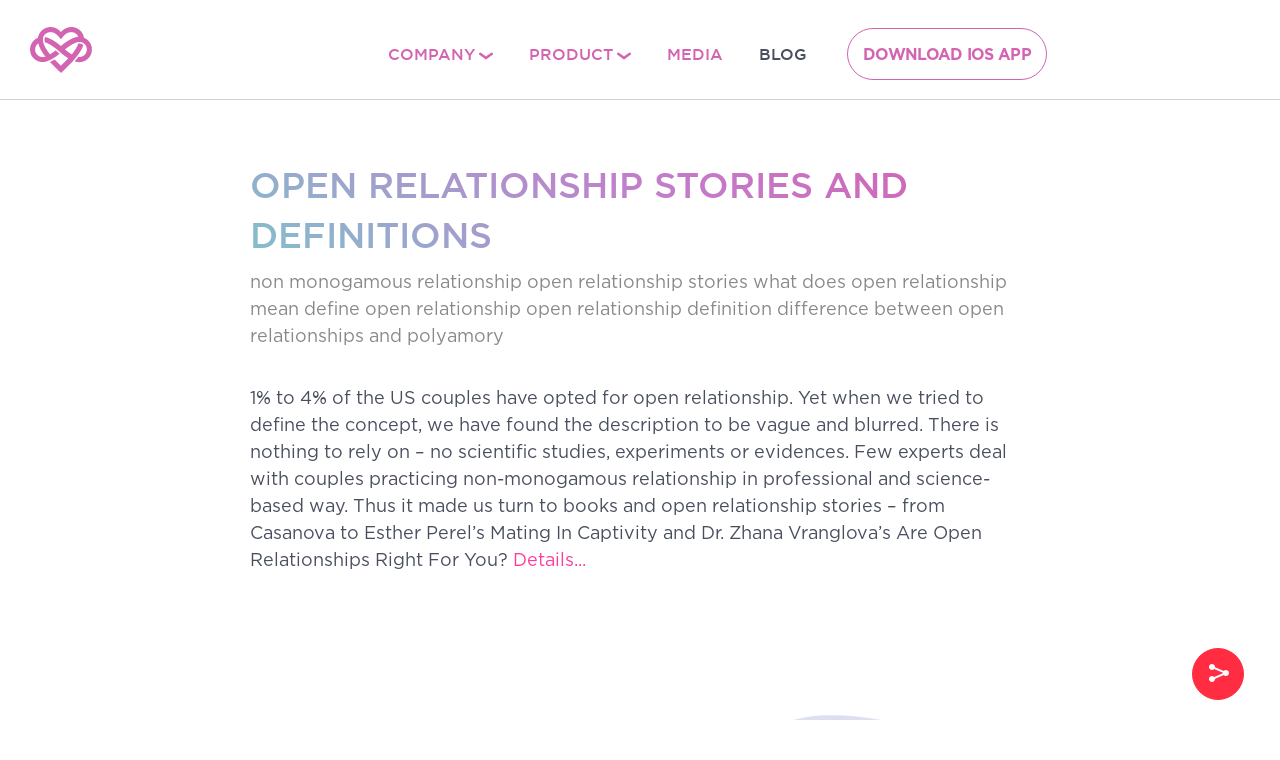

--- FILE ---
content_type: image/svg+xml
request_url: https://fantasyapp.com/content/themes/newpl/assets/i/wave.svg
body_size: -153
content:
<svg viewBox="0 0 1448 176" xmlns="http://www.w3.org/2000/svg" preserveAspectRatio="none"><path d="M1448 0v176H0V0c70.011.095 138.938 13.418 206.78 39.966 101.763 39.821 140.7 77.492 235.049 77.492 94.348 0 155.637-85.867 329.19-85.867s264.128 106.923 396.274 39.909C1261.286 23.833 1354.856 0 1448 0z" fill="#fff" fill-rule="evenodd"/></svg>